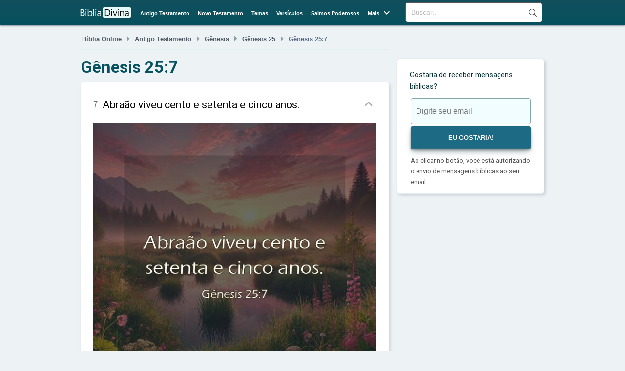

--- FILE ---
content_type: text/html; charset=UTF-8
request_url: https://bibliadivina.com.br/genesis-25-7
body_size: 4323
content:
<!DOCTYPE html>
<html lang="pt-BR">
<head>
    <meta charset="UTF-8">
    <link rel="dns-prefetch" href="//www.googletagmanager.com" />
    <link rel="preconnect" href="https://fonts.googleapis.com">
    <link rel="preconnect" href="https://fonts.gstatic.com" crossorigin> 
    <link rel="preconnect" href="https://www.google-analytics.com">
    <link rel="preconnect" href="https://static.bibliadivina.com" crossorigin>   
    <title>Gênesis 25:7</title>
    <link rel='stylesheet' rel="preload" href="https://static.bibliadivina.com/img/fa/css/fontawesome.less.min.css" as="style" onload="this.onload=null;this.rel='stylesheet'">
    <link rel='stylesheet' rel="preload" href="https://fonts.googleapis.com/css2?family=Material+Symbols+Outlined&display=swap" as="style" onload="this.onload=null;this.rel='stylesheet'">
    <link rel='stylesheet' rel="preload" href="https://fonts.googleapis.com/css2?family=Roboto:wght@100;300;400;500;700;900&display=swap" as="style" onload="this.onload=null;this.rel='stylesheet'">
    <link rel='stylesheet' rel="preload" href="https://static.bibliadivina.com/css/btstp.less.min.css" as="style" onload="this.onload=null;this.rel='stylesheet'">
    <link rel='stylesheet' rel="preload" href="https://static.bibliadivina.com/css/general.css?v=6" as="style" onload="this.onload=null;this.rel='stylesheet'">
    <link rel='stylesheet' rel="preload" href="https://static.bibliadivina.com/css/vers.css" as="style" onload="this.onload=null;this.rel='stylesheet'">
    
    <meta name="description" content="Significado e explicação completa do versículo de Gênesis 25:7">
    <link rel="canonical" href="https://bibliadivina.com.br/genesis-25-7">
    <meta property="og:title" content="Gênesis 25:7" />
    <meta property="og:type" content="website" />
    <meta property="og:url" content="https://bibliadivina.com.br/genesis-25-7" />
    <meta property="og:image" content="https://static.bibliadivina.com/img/content/nvi/genesis-25-7_versiculo_abraao-viveu-cento-e-setenta.jpg" />
    <meta property="og:site_name" content="Bíblia Divina" />
    <meta property="og:description" content="" />
    <meta property="og:locale" content="pt_BR" />
    <meta property="fb:app_id" content="972687801044201">    
    <link rel="shortcut icon" href="/favicon.ico" type="image/x-icon">
    <link rel="icon" href="/favicon.ico" type="image/x-icon">
    <link rel="apple-touch-icon" sizes="180x180" href="/apple-touch-icon.png">
    <link rel="icon" type="image/png" sizes="32x32" href="/favicon-32x32.png">
    <link rel="icon" type="image/png" sizes="16x16" href="/favicon-16x16.png">
    <link rel="manifest" href="/site.webmanifest">
    <meta name="viewport" content="width=device-width, initial-scale=1.0">
    
    <script>
    function openNav() {
      document.getElementById("mySidenav").style.width = "250px";
    }

    function closeNav() {
      document.getElementById("mySidenav").style.width = "0";
    }
    </script>

    <!-- Google tag (gtag.js) -->
    <script async src="https://www.googletagmanager.com/gtag/js?id=G-83NJ7J8JQM"></script>
    <script>
      window.dataLayer = window.dataLayer || [];
      function gtag(){dataLayer.push(arguments);}
      gtag('js', new Date());

      gtag('config', 'G-83NJ7J8JQM');
    </script>    

    <script type="module">
    (async () => {
        if ('loading' in HTMLImageElement.prototype) {
            const images = document.querySelectorAll('img[loading="lazy"]');
            images.forEach(img => {
            img.src = img.dataset.src;
            });
        } else {
            const lazySizesCdn = await import('https://cdnjs.cloudflare.com/ajax/libs/lazysizes/5.3.2/lazysizes.min.js');
            lazySizes.init();   
        }
    })();
    </script>
    <script async src="https://static.bibliadivina.com/js/control.js"></script>
    
    <noscript><link rel="stylesheet" href="https://static.bibliadivina.com/css/btstp.less.css"></noscript>
    <noscript><link rel="stylesheet" href="https://static.bibliadivina.com/css/general.css"></noscript>

</head>
<body>
    <header id="main_bar">
    <div id="header_layer">
    <div id="logo">
        <a href="/"><div></div></a>
    </div>
    <div id="search_field">
    <form action="/buscar" method="get">
    <input type="search" name="q" placeholder="Buscar...">
    <input name="sf" value="head_search" type="hidden">
    <button type="submit">Buscar</button>
    </form>
    </div>
    <nav id="menu">
    <ul><li><a href="/antigo-testamento">Antigo Testamento</a></li> 
    <li><a href="/novo-testamento">Novo Testamento</a></li> 
    <li><a href="/temas">Temas</a></li> 
    <li><a href="/versiculos-biblicos">Versículos</a></li> 
    <li><a href="/salmos-poderosos">Salmos Poderosos</a></li> 
    <li class="menu-more"><span>Mais</span> <span class="menu-more-symbol material-symbols-outlined">&#xe5cf;</span>
    <ul class="mm-items">
    <li><a href="/palavra-do-dia">Palavra do Dia</a></li>   
    <li><a href="/versiculo-do-dia">Versículo do Dia</a></li>        
    <li><a href="/salmo-do-dia">Salmo do Dia</a></li>
    </ul>
    </li>
    <!--<li><a href="#">Histórias Bíblicas</a></li>--></ul>
    </nav>
    <div id="responsive_menu">
         <div id="sidenav" class="sidenav">
            <span style="cursor:pointer;color:#fff" class="closebtn" onclick="closeNav()">×</span>
            <a href="/">Bíblia</a>
            <a href="/antigo-testamento">Antigo Testamento</a>  
            <a href="/novo-testamento">Novo Testamento</a>  
            <a href="/temas">Temas</a>
            <a href="/versiculos-biblicos">Versículos</a>
            <a href="/salmos-poderosos">Salmos Poderosos</a>
            <a href="/palavra-do-dia">Palavra do Dia</a>            
            <a href="/versiculo-do-dia">Versículo do Dia</a>
            <a href="/salmo-do-dia">Salmo do Dia</a>
            <a href="/contato">Contato</a>
            <a href="/sobre">Sobre</a>
            <a href="/politica-de-privacidade">Política de Privacidade</a>
            <div class="mob_search">
                <form action=//buscar method="get">
                <input type="search" name="q" placeholder="Buscar...">
                <button type="submit">Buscar</button>
                <input name="sf" value="mob_search" type="hidden">
                </form> 
            </div>
        </div>
        <span class="menu_icon" onclick="openNav()">☰</span>
    </div>

    </div>  
        <script>
        function openNav() {
            document.getElementById("sidenav").style.width = "250px";
        }

        function closeNav() {
            document.getElementById("sidenav").style.width = "0";
        }
        </script>
    </header>
    <main>
        <article id="content">
            <header>
                <nav class="breadcrumbs" aria-label="Breadcrumb"><a href="/">Bíblia Online</a><span class="menu-more-symbol material-symbols-outlined">&#xe5df;</span><a href="antigo-testamento">Antigo Testamento</a><span class="menu-more-symbol material-symbols-outlined">&#xe5df;</span><a href="genesis">Gênesis</a><span class="menu-more-symbol material-symbols-outlined">&#xe5df;</span><a href="genesis-25">Gênesis 25</a><span class="menu-more-symbol material-symbols-outlined">&#xe5df;</span>Gênesis 25:7</nav><h1>Gênesis 25:7</h1>            </header>
            
    <div class="verse whbox whbox-wrap-md verse-main" id="versicle-main"><div id="versicle-13508" class="versicle" data-url="https://bibliadivina.com.br/genesis-25-7" data-ref="Gênesis 25:7"><span class="sup">7</span> <p class="versebox">Abraão viveu cento e setenta e cinco anos.</p><span onclick="toggle2(this.parentNode.id)" class="verse-details material-symbols-outlined">&#xe5ce;</span>
        <div class="verse-image"><img src="https://static.bibliadivina.com/img/content/nvi/genesis-25-7_versiculo_abraao-viveu-cento-e-setenta.jpg" alt="Gênesis 25:7" width="600" height="600"></div>
        <div class="social"><div class="icons"><button class="social-btn fa-brands fa-square-whatsapp"></button><button class="social-btn fa-brands fa-square-facebook"></button><button class="social-btn fa-brands fa-square-x-twitter"></button><button class="social-btn fa-solid fa-square-envelope"></button></div><div class="copy-btn"><button id="bt-13508">copiar</button></div></div>

        </div></div><h2>Significado de Gênesis 25:7</h2>
        <div id="verse-means" class="whbox whbox-wrap-sm verse-expl-main verse-expl-s">
        <p><span class="v-means-icon-sm material-symbols-outlined">&#xe79a;</span>Abraão é considerado o pai do povo judeu e um dos patriarcas da fé cristã.</p><p><span class="v-means-icon-sm material-symbols-outlined">&#xe79a;</span>Abraão morreu aos 175 anos.</p><p><span class="v-means-icon-sm material-symbols-outlined">&#xe79a;</span>Abraão teve dois filhos, Ismael e Isaque.</p><p><span class="v-means-icon-sm material-symbols-outlined">&#xe79a;</span>Abraão é considerado o fundador do povo de Israel e sua história é fundamental para a compreensão da religião judaica.</p><p><span class="v-means-icon-sm material-symbols-outlined">&#xe79a;</span>Abraão é um personagem importante no judaísmo, cristianismo e islamismo.</p><p><span class="v-means-icon-sm material-symbols-outlined">&#xe79a;</span>Deus prometeu a Abraão que ele seria pai de uma grande nação e que sua descendência seria abençoada.</p><p><span class="v-means-icon-sm material-symbols-outlined">&#xe79a;</span>Abraão é considerado um personagem importante na história do cristianismo, sendo mencionado diversas vezes na Bíblia.</p><p><span class="v-means-icon-sm material-symbols-outlined">&#xe79a;</span>Abraão é retratado em diversas obras de arte, filmes e livros, geralmente como um homem sábio e corajoso.</p><p><span class="v-means-icon-sm material-symbols-outlined">&#xe79a;</span>Abraão teve uma relação de amor e obediência com Isaque, seu filho mais novo.</p><p><span class="v-means-icon-sm material-symbols-outlined">&#xe79a;</span>A vida de Abraão nos ensina sobre fé, obediência e confiança em Deus.</p>
        </div><h2>Explicação de Gênesis 25:7</h2><div id="verse-exp" class="whbox whbox-wrap-sq-md"><p>A longa vida de um patriarca: a história de um homem que viveu mais de um século e meio</p><p>Gênesis 25:7 é uma referência bíblica que fala sobre a vida de Abraão, um dos patriarcas mais importantes da história do judaísmo, cristianismo e islamismo. Segundo a Bíblia, Abraão nasceu em Ur dos Caldeus, na Mesopotâmia, e foi escolhido por Deus para ser o pai de uma grande nação. Ele deixou sua terra natal e seguiu em direção à terra de Canaã, onde viveu por muitos anos.</p><p>Abraão teve uma vida longa e cheia de aventuras. Ele enfrentou diversas provações e desafios ao longo de sua jornada, mas sempre manteve sua fé em Deus. Ele teve dois filhos, Ismael e Isaac, e foi um exemplo de liderança e sabedoria para seu povo.</p><p>O versículo em questão, Gênesis 25:7, nos diz que Abraão viveu cento e setenta e cinco anos. Essa é uma idade impressionante, mesmo para os padrões atuais. Mas para Abraão, essa longevidade era uma bênção de Deus, que lhe permitiu ver seus filhos e netos crescerem e se tornarem grandes líderes.</p><p>Durante sua vida, Abraão enfrentou muitas dificuldades. Ele teve que lidar com a fome, a guerra, a traição e a morte de entes queridos. Mas ele nunca perdeu a esperança e sempre confiou em Deus para guiá-lo em sua jornada.</p><p>Abraão é um exemplo de fé e coragem para todas as gerações. Sua história nos ensina que, mesmo diante das maiores adversidades, podemos encontrar forças para seguir em frente se tivermos fé em Deus e confiarmos em sua sabedoria.</p><p>Gênesis 25:7 é um lembrete de que a vida é uma dádiva preciosa e devemos valorizá-la ao máximo. Assim como Abraão, devemos buscar viver de forma plena e honrar a Deus em tudo o que fazemos. Que sua história nos inspire a sermos pessoas melhores e mais fiéis a Deus.</p></div><h2>Versões</h2><div class="whbox whbox-wrap-md verse" style="margin-bottom:10px"><span class="infobox">Bíblia NAA</span><div class="versicle"><span class="sup">7</span> <p class="mzero">Os dias da vida de Abraão foram cento e setenta e cinco anos.</p></div></div><div class="whbox whbox-wrap-md verse"><span class="infobox">Bíblia NTLH</span><div class="versicle"><span class="sup">7</span> <p class="mzero">Abraão viveu cento e setenta e cinco anos. 
</p></div></div>        <div id="bible-ref" class="whbox whbox-wrap-sm bottom-zero">
            <div id="prev-v">
        <a href="genesis-25-6"><span class="material-symbols-outlined nextprev">&#xe5e0;</span>Gênesis 25:6</a>            </div>
            <div id="current-c">Gênesis 25:7</div>
            <div id="next-v">
        <a href="genesis-25-8">Gênesis 25:8 <span class="material-symbols-outlined nextprev">&#xe5e1;</span></a>        </div>
        </div>
    </article>


    <section id="sidebar">


<style>
.loading_spinner {
	display:none;
    z-index: 1;
    text-align: center;
    position: absolute;
    left: 50%;
    top: 50%;
    transform: translate(-50%, -50%);
}
</style>

	<div class="newsletter whbox">
	<span style="font-size:14pt;font-weight:bold;"class="loading_spinner"><img width="50" height="50" src="https://static.bibliadivina.com/img/layout/loader.gif"><br>Aguarde...</span>
		<div class="wrapper">
			<p class="news-question">Gostaria de receber mensagens bíblicas?</p>
			<form method="post" id="newsletter-form" class="form">
	            <div class="input-container">
	                <input required style="height:auto" id="newsmail" required="" type="email" class="contact-opt" name="email" placeholder="Digite seu email">
	                <input required id="newsbtnok" class="btn-cta g-recaptcha" data-sitekey="6LcOxPUoAAAAAKzjcUUZ8rgtGXBjtd61uTpYaSCd" data-callback="onSubmit" onclick="newsl()" type="submit" value="EU GOSTARIA!">
	            </div>
	            <div class="error-placeholder"></div>
				<p class="news-consent">
					<span>Ao clicar no botão, você está autorizando o envio de mensagens bíblicas ao seu email.</span>
				</p>
	        </form>
	    </div>
	</div>


        </section>

        </main>
        <footer id="main_footer"><div id="general_footer"><div id="footer_align"><nav id="fixed_footer_links"><ul><li><a href="/politica-de-privacidade">Política de Privacidade</a></li><li><a href="/sobre">Sobre</a></li><li><a href="/contato">Contato</a></li></ul></nav><div id="copyright">© 2024 | bibliadivina.com.br</div></div></div></footer>

                <script>
            //Delay captcha

            document.addEventListener('DOMContentLoaded', function() {
                // Só carrega o script quando o usuário começa a preencher o formulário
                const form = document.querySelector('#newsmail,#email');
                if (form) {
                    form.addEventListener('focus', loadRecaptcha, { once: true });
                }
            });

            function loadRecaptcha() {
                const script = document.createElement('script');
                script.src = 'https://www.google.com/recaptcha/api.js';
                script.async = true;
                document.head.appendChild(script);
            }
        </script>
    </body>
</html>